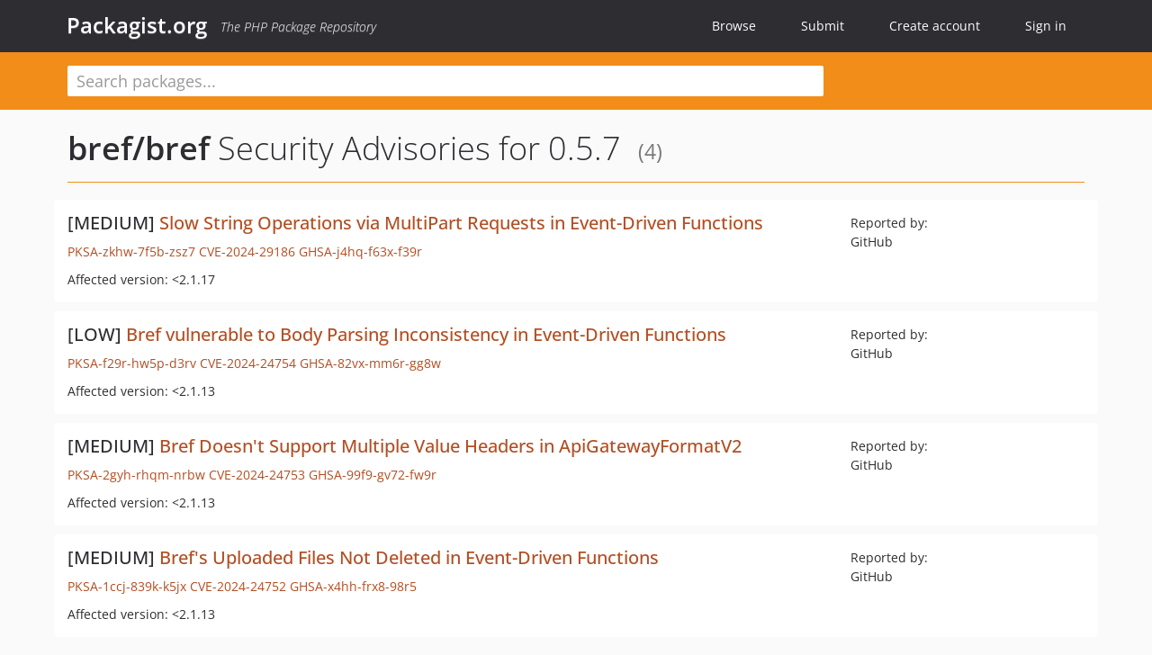

--- FILE ---
content_type: text/html; charset=UTF-8
request_url: https://packagist.org/packages/bref/bref/advisories?version=3262742
body_size: 3132
content:
<!DOCTYPE html>
<html>
    <head>
        <meta charset="UTF-8" />

        <title>Security Advisories - bref/bref - Packagist.org</title>
        <meta name="description" content="The PHP Package Repository" />
        <meta name="author" content="Jordi Boggiano" />
        <meta name="canonical" href="https://packagist.org/packages/bref/bref/advisories?version=3262742" />
        <meta name="viewport" content="width=device-width, initial-scale=1.0" />

        <link rel="shortcut icon" href="/favicon.ico?v=1767529556" />

        <link rel="stylesheet" href="/build/app.css?v=1767529556" />
        
                <link rel="alternate" type="application/rss+xml" title="Newly Submitted Packages - Packagist.org" href="https://packagist.org/feeds/packages.rss" />
        <link rel="alternate" type="application/rss+xml" title="New Releases - Packagist.org" href="https://packagist.org/feeds/releases.rss" />
        
        <link rel="search" type="application/opensearchdescription+xml" href="/search.osd?v=1767529556" title="Packagist.org" />

        <script nonce="9B3dyW6yloA2KvIPJhkD+A==">
            var onloadRecaptchaCallback = function() {
                document.querySelectorAll('.recaptcha-protected').forEach((el) => {
                    el.closest('form').querySelectorAll('button, input[type="submit"]').forEach((submit) => {
                        grecaptcha.render(submit, {
                            'sitekey' : '6LfKiPoUAAAAAGlKWkhEEx7X8muIVYy6oA0GNdX0',
                            'callback' : function (token) {
                                submit.form.submit();
                            }
                        });
                    })
                });
            };
        </script>
        
        <meta name="robots" content="noindex, nofollow">    </head>
    <body>
    <section class="wrap">
        <header class="navbar-wrapper navbar-fixed-top">
                        <nav class="container">
                <div class="navbar" role="navigation">
                    <div class="navbar-header">
                        <button type="button" class="navbar-toggle" data-toggle="collapse" data-target=".navbar-collapse">
                            <span class="sr-only">Toggle navigation</span>
                            <span class="icon-bar"></span>
                            <span class="icon-bar"></span>
                            <span class="icon-bar"></span>
                        </button>
                        <h1 class="navbar-brand"><a href="/">Packagist.org</a> <em class="hidden-sm hidden-xs">The PHP Package Repository</em></h1>
                    </div>

                    <div class="collapse navbar-collapse">
                        <ul class="nav navbar-nav">
                            <li>
                                <a href="/explore/">Browse</a>
                            </li>
                            <li>
                                <a href="/packages/submit">Submit</a>
                            </li>                            <li>
                                <a href="/register/">Create account</a>
                            </li>
                            <li class="nav-user">
                                <section class="nav-user-signin">
                                    <a href="/login/">Sign in</a>

                                    <section class="signin-box">
                                        <form action="/login/" method="POST" id="nav_login">
                                            <div class="input-group">
                                                <input class="form-control" type="text" id="_username" name="_username" placeholder="Username / Email">
                                                <span class="input-group-addon"><span class="icon-user"></span></span>
                                            </div>
                                            <div class="input-group">
                                                <input class="form-control" type="password" id="_password" name="_password" placeholder="Password">
                                                <span class="input-group-addon"><span class="icon-lock"></span></span>
                                            </div>

                                            <div class="checkbox">
                                                <label for="_remember_me">
                                                    <input type="checkbox" id="_remember_me" name="_remember_me" value="on" checked="checked" /> Remember me
                                                </label>
                                            </div>
                                            <div class="signin-box-buttons">
                                                <a href="/login/github" class="pull-right btn btn-primary btn-github"><span class="icon-github"></span>Use Github</a>
                                                <button type="submit" class="btn btn-success" id="_submit_mini" name="_submit">Log in</button>
                                            </div>
                                        </form>

                                        <div class="signin-box-register">
                                            <a href="/register/">No account yet? Create one now!</a>
                                        </div>
                                    </section>
                                </section>
                            </li>                        </ul>
                    </div>
                </div>
            </nav>
        </header>

        <section class="wrapper wrapper-search">
    <div class="container ">
        <form name="search_query" method="get" action="/search/" id="search-form" autocomplete="off">
            <div class="sortable row">
                <div class="col-xs-12 js-search-field-wrapper col-md-9">
                                                            <input type="search" id="search_query_query" name="query" required="required" autocomplete="off" placeholder="Search packages..." tabindex="1" class=" form-control" value="" />
                </div>
            </div>
        </form>    </div>
</section>


                
        
        <section class="wrapper">
            <section class="container content" role="main">
                                    <div id="search-container" class="hidden">
                        <div class="row">
                            <div class="search-list col-md-9"></div>

                            <div class="search-facets col-md-3">
                                <div class="search-facets-active-filters"></div>
                                <div class="search-facets-type"></div>
                                <div class="search-facets-tags"></div>
                            </div>
                        </div>

                        <div class="row">
                            <div class="col-md-9">
                                <div id="powered-by">
                                    Search by <a href="https://www.algolia.com/"><img src="/img/algolia-logo-light.svg?v=1767529556"></a>
                                </div>
                                <div id="pagination-container">
                                    <div class="pagination"></div>
                                </div>
                            </div>
                        </div>
                    </div>
                
                    <div class="row">
        <div class="col-xs-12 package">
            <div class="package-header">
                <h2 class="title">
                    <a href="/packages/bref/bref">bref/bref</a>
                    Security Advisories
                                            for 0.5.7
                                        <small>(4)</small>
                </h2>
            </div>
        </div>
    </div>

    <section class="row">
    <section class="col-md-12">
                    <ul class="packages list-unstyled">
                                    <li class="row">
                        <div class="col-xs-12 package-item">
                            <div class="row">
                                <div class="col-sm-8 col-lg-9">
                                    <h4 class="font-bold">
                                        [MEDIUM]                                        <a href="https://github.com/advisories/GHSA-j4hq-f63x-f39r">Slow String Operations via MultiPart Requests in Event-Driven Functions</a>
                                    </h4>
                                    <p>
                                        <a href="/security-advisories/PKSA-zkhw-7f5b-zsz7">PKSA-zkhw-7f5b-zsz7</a>
                                                                                    <a href="http://cve.mitre.org/cgi-bin/cvename.cgi?name=CVE-2024-29186">CVE-2024-29186</a>
                                                                                                                                                                            <a href="https://github.com/advisories/GHSA-j4hq-f63x-f39r">GHSA-j4hq-f63x-f39r</a>
                                                                                                                        </p>
                                                                        <p>Affected version: &lt;2.1.17</p>
                                </div>
                                <div class="col-sm-4 col-lg-3">
                                    <p>Reported by:<br/>GitHub</p>
                                </div>
                            </div>
                        </div>
                    </li>
                                    <li class="row">
                        <div class="col-xs-12 package-item">
                            <div class="row">
                                <div class="col-sm-8 col-lg-9">
                                    <h4 class="font-bold">
                                        [LOW]                                        <a href="https://github.com/advisories/GHSA-82vx-mm6r-gg8w">Bref vulnerable to Body Parsing Inconsistency in Event-Driven Functions</a>
                                    </h4>
                                    <p>
                                        <a href="/security-advisories/PKSA-f29r-hw5p-d3rv">PKSA-f29r-hw5p-d3rv</a>
                                                                                    <a href="http://cve.mitre.org/cgi-bin/cvename.cgi?name=CVE-2024-24754">CVE-2024-24754</a>
                                                                                                                                                                            <a href="https://github.com/advisories/GHSA-82vx-mm6r-gg8w">GHSA-82vx-mm6r-gg8w</a>
                                                                                                                        </p>
                                                                        <p>Affected version: &lt;2.1.13</p>
                                </div>
                                <div class="col-sm-4 col-lg-3">
                                    <p>Reported by:<br/>GitHub</p>
                                </div>
                            </div>
                        </div>
                    </li>
                                    <li class="row">
                        <div class="col-xs-12 package-item">
                            <div class="row">
                                <div class="col-sm-8 col-lg-9">
                                    <h4 class="font-bold">
                                        [MEDIUM]                                        <a href="https://github.com/advisories/GHSA-99f9-gv72-fw9r">Bref Doesn&#039;t Support Multiple Value Headers in ApiGatewayFormatV2</a>
                                    </h4>
                                    <p>
                                        <a href="/security-advisories/PKSA-2gyh-rhqm-nrbw">PKSA-2gyh-rhqm-nrbw</a>
                                                                                    <a href="http://cve.mitre.org/cgi-bin/cvename.cgi?name=CVE-2024-24753">CVE-2024-24753</a>
                                                                                                                                                                            <a href="https://github.com/advisories/GHSA-99f9-gv72-fw9r">GHSA-99f9-gv72-fw9r</a>
                                                                                                                        </p>
                                                                        <p>Affected version: &lt;2.1.13</p>
                                </div>
                                <div class="col-sm-4 col-lg-3">
                                    <p>Reported by:<br/>GitHub</p>
                                </div>
                            </div>
                        </div>
                    </li>
                                    <li class="row">
                        <div class="col-xs-12 package-item">
                            <div class="row">
                                <div class="col-sm-8 col-lg-9">
                                    <h4 class="font-bold">
                                        [MEDIUM]                                        <a href="https://github.com/advisories/GHSA-x4hh-frx8-98r5">Bref&#039;s Uploaded Files Not Deleted in Event-Driven Functions</a>
                                    </h4>
                                    <p>
                                        <a href="/security-advisories/PKSA-1ccj-839k-k5jx">PKSA-1ccj-839k-k5jx</a>
                                                                                    <a href="http://cve.mitre.org/cgi-bin/cvename.cgi?name=CVE-2024-24752">CVE-2024-24752</a>
                                                                                                                                                                            <a href="https://github.com/advisories/GHSA-x4hh-frx8-98r5">GHSA-x4hh-frx8-98r5</a>
                                                                                                                        </p>
                                                                        <p>Affected version: &lt;2.1.13</p>
                                </div>
                                <div class="col-sm-4 col-lg-3">
                                    <p>Reported by:<br/>GitHub</p>
                                </div>
                            </div>
                        </div>
                    </li>
                            </ul>
            </section>
</section>
            </section>
        </section>
    </section>

        <footer class="wrapper-footer">
            <nav class="container">
                <div class="row">
                    <ul class="social col-xs-7 col-sm-4 col-md-2 pull-right">
                        <li><a href="http://github.com/composer/packagist" title="GitHub"><span class="icon-github"></span></a></li>
                        <li><a href="https://x.com/packagist" title="Follow @packagist"><span class="icon-twitter"></span></a></li>
                        <li><a href="mailto:contact@packagist.org" title="Contact"><span class="icon-mail"></span></a></li>
                    </ul>

                    <ul class="col-xs-4 col-sm-4 col-md-2">
                        <li><a href="/about">About Packagist.org</a></li>
                        <li><a href="/feeds/" rel="nofollow">Atom/RSS Feeds</a></li>
                    </ul>

                    <div class="clearfix visible-xs-block"></div>

                    <ul class="col-xs-3 col-sm-4 col-md-2">
                        <li><a href="/statistics" rel="nofollow">Statistics</a></li>
                        <li><a href="/explore/">Browse Packages</a></li>
                    </ul>

                    <div class="clearfix visible-xs-block visible-sm-block"></div>

                    <ul class="col-xs-3 col-sm-4 col-md-2">
                        <li><a href="/apidoc">API</a></li>
                        <li><a href="/mirrors">Mirrors</a></li>
                    </ul>

                    <div class="clearfix visible-xs-block"></div>

                    <ul class="col-xs-3 col-sm-4 col-md-2">
                        <li><a href="https://status.packagist.org/">Status</a></li>
                        <li><a href="https://p.datadoghq.com/sb/x98w56x71erzshui-4a54c45f82bacc991e83302548934b6a">Dashboard</a></li>
                    </ul>
                </div>

                <div class="row sponsor">
                    <p class="col-xs-12 col-md-6"><a class="short" href="https://packagist.com/"><img alt="Private Packagist" src="/img/private-packagist.svg?v2?v=1767529556" /></a> provides maintenance and hosting</p>
                    <p class="col-xs-12 col-md-6"><a class="long" href="https://bunny.net/"><img alt="Bunny.net" src="/img/bunny-net.svg?v=1767529556" /></a> provides bandwidth and CDN</p>
                    <p class="col-xs-12 col-md-6"><a class="short" href="https://www.aikido.dev/"><img alt="Aikido" src="/img/aikido.svg?v=1767529556" /></a> provides malware detection</p>
                    <p class="col-xs-12 col-md-6"><a class="long" href="https://datadog.com/"><img alt="Datadog" src="/img/datadog.svg?v=1767529556" /></a> provides monitoring</p>
                    <p class="col-xs-12 text-center"><a href="/sponsor/">Sponsor Packagist.org &amp; Composer</a></p>
                </div>
            </nav>
        </footer>

        <script nonce="9B3dyW6yloA2KvIPJhkD+A==">
            var algoliaConfig = {"app_id":"M58222SH95","search_key":"5ae4d03c98685bd7364c2e0fd819af05","index_name":"packagist"};
                        window.process = {
                env: { DEBUG: undefined },
            };
        </script>
        
        <script nonce="9B3dyW6yloA2KvIPJhkD+A==" src="/build/app.js?v=1767529556"></script>

            </body>
</html>
